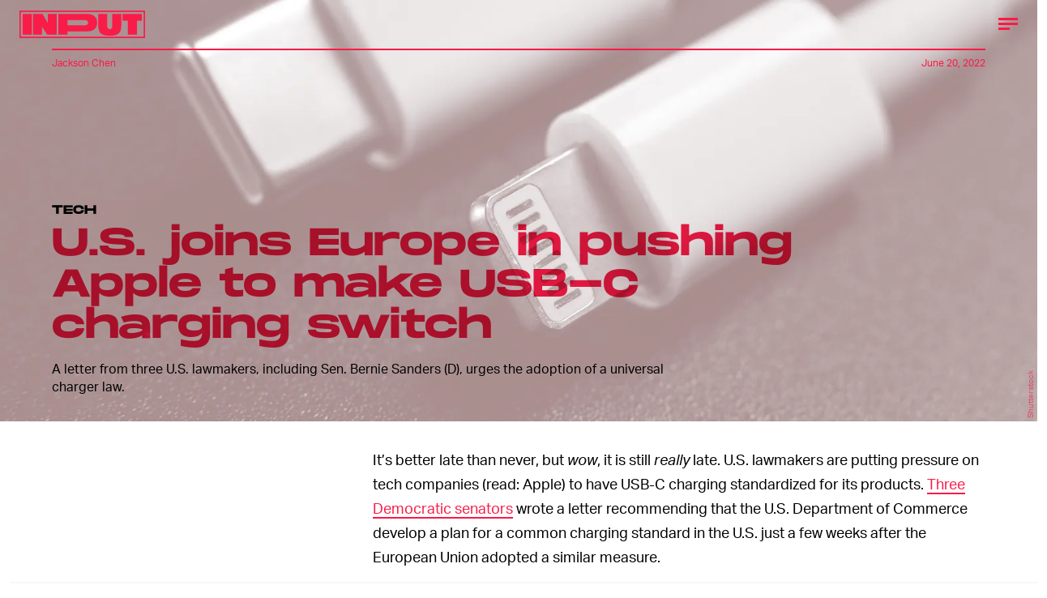

--- FILE ---
content_type: text/html; charset=utf-8
request_url: https://www.google.com/recaptcha/api2/aframe
body_size: 269
content:
<!DOCTYPE HTML><html><head><meta http-equiv="content-type" content="text/html; charset=UTF-8"></head><body><script nonce="KlZ8q1u3WVYkNhtJwM7IcA">/** Anti-fraud and anti-abuse applications only. See google.com/recaptcha */ try{var clients={'sodar':'https://pagead2.googlesyndication.com/pagead/sodar?'};window.addEventListener("message",function(a){try{if(a.source===window.parent){var b=JSON.parse(a.data);var c=clients[b['id']];if(c){var d=document.createElement('img');d.src=c+b['params']+'&rc='+(localStorage.getItem("rc::a")?sessionStorage.getItem("rc::b"):"");window.document.body.appendChild(d);sessionStorage.setItem("rc::e",parseInt(sessionStorage.getItem("rc::e")||0)+1);localStorage.setItem("rc::h",'1769929493268');}}}catch(b){}});window.parent.postMessage("_grecaptcha_ready", "*");}catch(b){}</script></body></html>